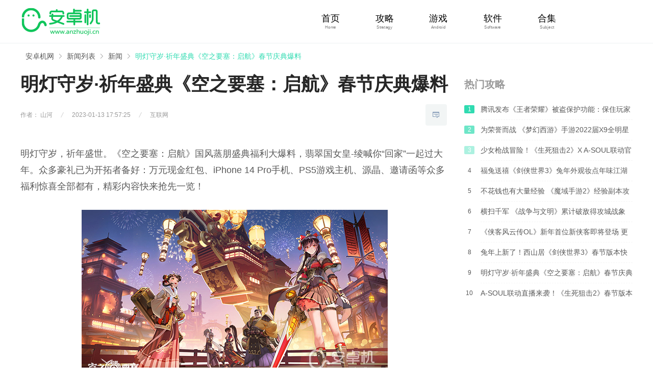

--- FILE ---
content_type: text/html; charset=UTF-8
request_url: https://www.anzhuoji.cn/news/9.html
body_size: 5216
content:
<!DOCTYPE HTML>
<html lang="zh-CN" xml:lang="zh-CN">
<head>
<meta charset="utf-8">
<meta http-equiv="X-UA-Compatible" content="IE=Edge">
<meta name="viewport" content="width=1200" />
<meta http-equiv="Cache-Control" content="no-transform" />
<title>明灯守岁·祈年盛典《空之要塞：启航》春节庆典爆料_安卓机网</title>
<meta name="description" content="明灯守岁，祈年盛世。《空之要塞：启航》国风蒸朋盛典福利大爆料，翡翠国女皇-绫喊你“回家”一起过大年。众多豪礼已为开拓者备好：万元现金红包、iPhone14Pro手机、PS5游戏主机、源晶、邀请函等众多福利惊喜全部都 ..."/>
<meta http-equiv="Cache-Control" content="no-siteapp" />
<link rel="shortcut icon" href="https://static.anzhuoji.cn/www/favicon.ico" />
<meta name="mobile-agent" content="format=html5;url=https://m.anzhuoji.cn/news/9.html" />
<meta http-equiv="Cache-Control" content="no-siteapp" />
<meta name="mobile-agent" content="format=xhtml;url=https://m.anzhuoji.cn/news/9.html" />
<link rel="alternate" media="only screen and (max-width: 768px)" href="https://m.anzhuoji.cn/news/9.html" >
<link rel="stylesheet" type="text/css" href="https://static.anzhuoji.cn/www/v1/common/css/common.css?v=202501091620"/>
<link rel="stylesheet" type="text/css" href="https://static.anzhuoji.cn/www/v1/shouyou/css/global.css?v=202501091620"/>
<link rel="stylesheet" type="text/css" href="https://static.anzhuoji.cn/www/v1/shouyou/css/article.css?v=202501091620"/>
<script type="text/javascript" src="https://static.anzhuoji.cn/lib/js/adapter.js?v=202501091620"></script>
<script type="text/javascript" src="https://static.anzhuoji.cn/lib/js/jquery-1.11.3.min.js?v=202501091620"></script>
</head>
<body ><!-- content -->
<div id="nav" class="sy">
    <div class="navbox">
        <div class="nav_left">
            <a href="https://www.anzhuoji.cn/"></a>
        </div>
        <div class="nav_right">
            <ul>
                <li >
                    <a href="https://www.anzhuoji.cn/">首页</a>
                    <span>Home</span>
                </li>

                <li >
                    <a href="https://www.anzhuoji.cn/gl/">攻略</a>
                    <span>Stratagy</span>
                </li>

                <li >
                    <a href="https://www.anzhuoji.cn/az/">游戏</a>
                    <span>Android</span>
                </li>

                <li >
                    <a href="https://www.anzhuoji.cn/az/list_1847_0_1.html">软件</a>
                    <span>Software</span>
                </li>


                <li >
                    <a href="https://www.anzhuoji.cn/hj/">合集</a>
                    <span>Subject</span>
                </li>
            </ul>
        </div>
    </div>
</div>
<!-- 面包屑导航 -->
<div id="mbx" class="sy">
    <div class="mbxbox">
                <a href="https://www.anzhuoji.cn/" >安卓机网</a>
                <a href="https://www.anzhuoji.cn/news/" >新闻列表</a>
                <a href="https://www.anzhuoji.cn/news/p_254_1.html" >新闻</a>
                <a href="https://www.anzhuoji.cn/news/9.html"  class="mbx_current" >明灯守岁·祈年盛典《空之要塞：启航》春节庆典爆料</a>
            </div>
</div>


<div class="article-detail">
    <div class="Box-left">
        <div class="a-detail-head">
            <h1>明灯守岁·祈年盛典《空之要塞：启航》春节庆典爆料</h1>
            <dl>
                <dt>
                <span>
                作者： 山河 </span>
                    <span>2023-01-13 17:57:25</span>
                    <span><a  href="javascript:void(0)"></a>互联网</span>
                </dt>
                <dd>
                    <a target="_blank"  class="dd-1" id="pinlun"><i></i></a>
                                    </dd>
            </dl>
        </div>
        <div class="a-detail-cont">
        <p>
	明灯守岁，祈年盛世。《空之要塞：启航》国风蒸朋盛典福利大爆料，翡翠国女皇-绫喊你“回家”一起过大年。众多豪礼已为开拓者备好：万元现金红包、iPhone 14 Pro手机、PS5游戏主机、源晶、邀请函等众多福利惊喜全部都有，精彩内容快来抢先一览！
</p>
<p>
	<img src="https://img.anzhuoji.cn/m00/c1/1a/a641f2947f5446cd545e8f23815b9edc.jpg" alt="" />
</p>
<p>
	【国风蒸朋盛典·今日热闹上线】
</p>
<p>
	新春佳节来临，白玉京已然张灯结彩，翡翠国举国上下热闹非凡，准备着他们自己的庆祝仪式。遍眼望去绿瓦红墙商帜飘展，坊市灯火辉煌车马如龙，触目见琳琅珠玉鼓乐喧天，欢声笑语一片。当下翡翠，可谓烈火涅槃凤凰，百业蓬勃复兴，而值此新春，又将开启怎样的全新篇章？新春盛典中又会有哪些意外收获？大家快快踏上新春旅途，一起加入翡翠国这场备受瞩目的国风蒸朋盛典吧！
</p>
<p>
	<img src="https://img.anzhuoji.cn/m00/6d/f8/427c9ccd8e7c155f54a8d328dbff757e.jpg" alt="" />
</p>
<p>
	【灯会爆料·新角色大猜想】
</p>
<p>
	出身机关世家的天才少年与裁决会的冷酷少女，在新春灯会来临之际将碰撞出怎样的故事火花，入局之后孰能破局，谁又将先执一手？月下激战，最终该如何化解危机？一切真相陆续揭晓。1月13日，“明灯守岁，祈年盛世”主题国风蒸朋盛典正式上线，广大开拓者现在进入游戏即可了解活动信息。除此之外，首部角色同人曲《绫·云韶》蓄势待发，一起走进绫的世界，感受她背后的柔软与坚毅。
</p>
<p>
	<img src="https://img.anzhuoji.cn/m00/aa/70/74924d2160691b2ec9fb441d3b7b35fd.jpg" alt="" />
</p>
<p>
	【新春七重奏·赢Iphone 14 Pro手机、PS5游戏主机】
</p>
<p>
	一岁一礼，一寸欢喜。值此新春，吉吉利利，愿开拓者们百事都如意。11场社区福利活动覆盖整个春节假，每天都有惊喜，伴你同贺新春！
</p>
<p>
	参与微博超话每日签到，领源晶、邀请函等珍稀道具奖励。书写新春祝福，赢送精美游戏周边：角色抱枕、亚克力角色立牌、游戏海报。更有欧气拜年锦鲤大抽奖，共计5万元现金大奖、还有IPhone14 Pro手机、PS5游戏主机等你抱回家！此外，财神送礼、新春副本大闯关、伙伴截图分享、元气开工礼包等众多福利活动陆续登场，各类奖品应有尽有，好礼拿到手软。千万不要错过！
</p>
<p>
	<img src="https://img.anzhuoji.cn/m00/c4/fd/514e2e993c3ab3d417ee916ed567c383.jpg" alt="" />
</p>
<p>
	岁岁年年，共欢同乐，嘉庆与时新。《空之要塞：启航》国风蒸朋盛典今日热闹上线，诚邀诸位开拓者前往翡翠国过大年。一起赏花灯、贺新禧。更多精彩活动详情，敬请关注官方后续报道。
</p>
        
        </div>
        <!-- 翻篇 -->
        <ul class="TurnPage">
                        <li class="TurnPage-left">
                <p>
                    <span>上一篇：</span>
                    <a href="https://www.anzhuoji.cn/news/8.html" title="兔年上新了！西山居《剑侠世界3》春节版本快乐降临">兔年上新了！西山居《剑侠世界3》春节版本快乐降临</a>
                </p>
            </li>
                                    <li class="TurnPage-right">
                <p>
                    <span>下一篇：</span>
                    <a href="https://www.anzhuoji.cn/news/10.html" title="A-SOUL联动直播来袭！《生死狙击2》春节版本前瞻">A-SOUL联动直播来袭！《生死狙击2》春节版本前瞻</a>
                </p>
            </li>
                    </ul>

        <div class="a-about">
            <div class="head-more">
                <p class="Bold">相关文章</p>
                <a target="_blank"  href="https://www.anzhuoji.cn/gl/">更多>></a>
            </div>
            <ul class="a-about-list">
                                <li>
                    <a target="_blank"  href="https://www.anzhuoji.cn/news/54.html"><img class="lazy" src="https://static.anzhuoji.cn/images/lazy.gif" data-src="https://img.anzhuoji.cn/m00/e7/9c/7e3d3e8f4d05f16433479263b8d38a6b_c_200_150.png" alt="国产科幻游戏《解限机》公测爆火 新华社再次“点将”西山居" /></a>
                    <p><a target="_blank"  href="https://www.anzhuoji.cn/news/54.html">国产科幻游戏《解限机》公测爆火 新华社再次“点将”西山居</a></p>
                </li>
                                <li>
                    <a target="_blank"  href="https://www.anzhuoji.cn/news/53.html"><img class="lazy" src="https://static.anzhuoji.cn/images/lazy.gif" data-src="https://img.anzhuoji.cn/m00/a6/d9/96f353eae3494e92fbd7ce155b3e798f_c_200_150.png" alt="《解限机》全球公测！国产机甲序章今日启封" /></a>
                    <p><a target="_blank"  href="https://www.anzhuoji.cn/news/53.html">《解限机》全球公测！国产机甲序章今日启封</a></p>
                </li>
                                <li>
                    <a target="_blank"  href="https://www.anzhuoji.cn/news/52.html"><img class="lazy" src="https://static.anzhuoji.cn/images/lazy.gif" data-src="https://img.anzhuoji.cn/m00/0b/f9/10f2beabeae74bfc580ad7ae4b24dbc2_c_200_150.png" alt="“中国玩家全球首通《双影奇境》隐藏关！制作人认证，网友：这是要开环太平洋机甲？”" /></a>
                    <p><a target="_blank"  href="https://www.anzhuoji.cn/news/52.html">“中国玩家全球首通《双影奇境》隐藏关！制作人认证，网友：这是要开环太平洋机甲？”</a></p>
                </li>
                                <li>
                    <a target="_blank"  href="https://www.anzhuoji.cn/news/51.html"><img class="lazy" src="https://static.anzhuoji.cn/images/lazy.gif" data-src="https://img.anzhuoji.cn/m00/ee/74/2c0e30f34779f1451ea9ea02092e6f92_c_200_150.jpg" alt="成为世界的脉搏！《七日世界》今日开启PC端全球公测！" /></a>
                    <p><a target="_blank"  href="https://www.anzhuoji.cn/news/51.html">成为世界的脉搏！《七日世界》今日开启PC端全球公测！</a></p>
                </li>
                                <li>
                    <a target="_blank"  href="https://www.anzhuoji.cn/news/50.html"><img class="lazy" src="https://static.anzhuoji.cn/images/lazy.gif" data-src="https://img.anzhuoji.cn/m00/55/c5/a79ba85b2050c3553fadc0f7988c180e_c_200_150.png" alt="《长安幻想》将进酒新门派资料片更新，李玉刚合作MV正式上线！" /></a>
                    <p><a target="_blank"  href="https://www.anzhuoji.cn/news/50.html">《长安幻想》将进酒新门派资料片更新，李玉刚合作MV正式上线！</a></p>
                </li>
                                <li>
                    <a target="_blank"  href="https://www.anzhuoji.cn/news/49.html"><img class="lazy" src="https://static.anzhuoji.cn/images/lazy.gif" data-src="https://img.anzhuoji.cn/m00/45/0c/f9a5d6df78b20e4bb45d3a57c183aa94_c_200_150.jpg" alt="非遗土楼现身《长安幻想》，「将进酒」新门派资料片邀您一探究竟" /></a>
                    <p><a target="_blank"  href="https://www.anzhuoji.cn/news/49.html">非遗土楼现身《长安幻想》，「将进酒」新门派资料片邀您一探究竟</a></p>
                </li>
                                <li>
                    <a target="_blank"  href="https://www.anzhuoji.cn/news/48.html"><img class="lazy" src="https://static.anzhuoji.cn/images/lazy.gif" data-src="https://img.anzhuoji.cn/m00/7d/ff/bd6789df784697fa988ef09ded05e3b7_c_200_150.jpg" alt="《长安幻想》新门派高老庄重磅登场，多款活动奖励丰厚等你来拿！" /></a>
                    <p><a target="_blank"  href="https://www.anzhuoji.cn/news/48.html">《长安幻想》新门派高老庄重磅登场，多款活动奖励丰厚等你来拿！</a></p>
                </li>
                                <li>
                    <a target="_blank"  href="https://www.anzhuoji.cn/news/47.html"><img class="lazy" src="https://static.anzhuoji.cn/images/lazy.gif" data-src="https://img.anzhuoji.cn/m00/cc/28/9b1d55299b6bd2cf5dac6f913841efb4_c_200_150.jpg" alt="以歌会群侠！《剑侠世界3》剑侠歌行万人盛典开启" /></a>
                    <p><a target="_blank"  href="https://www.anzhuoji.cn/news/47.html">以歌会群侠！《剑侠世界3》剑侠歌行万人盛典开启</a></p>
                </li>
                            </ul>
        </div>

        <!-- 游戏点评 -->
    </div>

    <!-- 右侧推荐 -->
    <div class="Box-right">
        
        <!--热门资讯-->
        <div class="R1">
            <div class="head2">
                <p>热门攻略</p>
            </div>
            <ul class="a-noimg1">
                                <li class="rank1">
                    <i>1</i>
                    <p><a target="_blank"   href="https://www.anzhuoji.cn/news/1.html">腾讯发布《王者荣耀》被盗保护功能：保住玩家资产</a></p>
                </li>
                                <li class="rank2">
                    <i>2</i>
                    <p><a target="_blank"   href="https://www.anzhuoji.cn/news/2.html">为荣誉而战 《梦幻西游》手游2022届X9全明星赛周六开赛！</a></p>
                </li>
                                <li class="rank3">
                    <i>3</i>
                    <p><a target="_blank"   href="https://www.anzhuoji.cn/news/3.html">少女枪战冒险！《生死狙击2》X A-SOUL联动官宣！</a></p>
                </li>
                                <li class=" rank ">
                    <i>4</i>
                    <p><a target="_blank"   href="https://www.anzhuoji.cn/news/4.html">福兔送禧《剑侠世界3》兔年外观妆点年味江湖</a></p>
                </li>
                                <li class=" rank ">
                    <i>5</i>
                    <p><a target="_blank"   href="https://www.anzhuoji.cn/news/5.html">不花钱也有大量经验 《魔域手游2》经验副本攻略</a></p>
                </li>
                                <li class=" rank ">
                    <i>6</i>
                    <p><a target="_blank"   href="https://www.anzhuoji.cn/news/6.html">横扫千军 《战争与文明》累计破敌得攻城战象</a></p>
                </li>
                                <li class=" rank ">
                    <i>7</i>
                    <p><a target="_blank"   href="https://www.anzhuoji.cn/news/7.html">《侠客风云传OL》新年首位新侠客即将登场 更多惊喜等你来解锁！</a></p>
                </li>
                                <li class=" rank ">
                    <i>8</i>
                    <p><a target="_blank"   href="https://www.anzhuoji.cn/news/8.html">兔年上新了！西山居《剑侠世界3》春节版本快乐降临</a></p>
                </li>
                                <li class=" rank ">
                    <i>9</i>
                    <p><a target="_blank"   href="https://www.anzhuoji.cn/news/9.html">明灯守岁·祈年盛典《空之要塞：启航》春节庆典爆料</a></p>
                </li>
                                <li class=" rank ">
                    <i>10</i>
                    <p><a target="_blank"   href="https://www.anzhuoji.cn/news/10.html">A-SOUL联动直播来袭！《生死狙击2》春节版本前瞻</a></p>
                </li>
                            </ul>
        </div>
        <!--游戏视频-->
            </div>
</div>
<!-- foot -->
<div id="foot">
    <div class="footbox1">
        <div class="footbox1_cont">
            <ul>
                <li class="foot_game">
                    <p>单机频道</p>
                    <a target="_blank"  href="https://www.anzhuoji.cn/az/list_1844_1852_1.html">角色扮演</a>
                    <a target="_blank"  href="https://www.anzhuoji.cn/az/list_1844_1852_1.html">益智休闲</a>
                    <a target="_blank"  href="https://www.anzhuoji.cn/az/list_1844_1852_1.html">射击格斗</a>
                    <a target="_blank"  href="https://www.anzhuoji.cn/az/list_1844_1852_1.html">体育竞技</a>
                </li>
                <li class="foot_danji">
                    <p>软件频道</p>
                    <a target="_blank"  href="https://www.anzhuoji.cn/az/list_1847_1874_1.html">媒体播放</a>
                    <a target="_blank"  href="https://www.anzhuoji.cn/az/list_1847_1876_1.html">生活工具</a>
                    <a target="_blank"  href="https://www.anzhuoji.cn/az/list_1847_1877_1.html">旅游住宿</a>
                    <a target="_blank"  href="https://www.anzhuoji.cn/az/list_1847_1878_1.html">拼车出行</a>
                </li>
                <li class="foot_shouyou">
                    <p>手游大全</p>
                    <a target="_blank"  href="https://www.anzhuoji.cn/az/">安卓游戏</a>
                    <a target="_blank"  href="https://www.anzhuoji.cn/gl/">手游攻略</a>
                    <a target="_blank"  href="https://www.anzhuoji.cn/hj/">手游合集</a>
                </li>
                <li class="foot_us">
                    <p>关于我们</p>
                    <a href="javascript:void(0);">联系合作</a>
                    <a href="javascript:void(0);">版权保护</a>
                    <a href="javascript:void(0);">家长监管</a>
                    <a href="javascript:void(0);">软件发布</a>
                </li>
            </ul>
            <dl>
                <dt><img src="https://static.anzhuoji.cn/www/v1/common/images/ewm.jpg" alt="二维码" /></dt>
                <dd><span>微信</span>扫描二维码</dd>
            </dl>
        </div>
    </div>
    <div class="footbox2">
        <div class="footbox2_cont">
            <p>版权所有Copyright © 2009-2026 anzhuoji.cn copyright  <a href="https://beian.miit.gov.cn/" target="_blank">苏ICP备17066851号</a>   QQ联系：1548127136    邮件联系：1548127136#qq.com</p>
            <div class="foot_safe">
                <a href="javascript:void(0)" class="foot_safe_shiming"></a>
                <a target="_blank"  href="http://www.cyberpolice.cn/wfjb/" class="foot_safe_110"></a>
                <a target="_blank"  href="http://net.china.com.cn/" class="foot_safe_jubao"></a>
                <a href="javascript:void(0)" class="foot_safe_wen"></a>
            </div>
        </div>
    </div>
</div>

<script type="text/javascript" src="https://static.anzhuoji.cn/www/v1/common/js/lazyload.min.js?v=202501091620"></script>
<script src="https://static.anzhuoji.cn/lib/js/baidu-s.js?v=202501091620" type="text/javascript" charset="utf-8"></script>
<script type="text/javascript" src="https://static.anzhuoji.cn/www/v1/common/js/common.js?v=202501091620"></script>
<script src="https://www.anzhuoji.cn/api/stat/hits?type=news&id=9"></script>
</body>
</html>


--- FILE ---
content_type: text/css
request_url: https://static.anzhuoji.cn/www/v1/common/css/common.css?v=202501091620
body_size: 2921
content:
/* 初始化 */
blockquote,body,dd,div,dl,dt,fieldset,form,h1,h2,h3,h4,h5,h6,input,li,ol,p,pre,td,textarea,th,ul{padding:0;margin:0}
a{text-decoration:none;color:#262626;}
a:visited{text-decoration:none}
a:hover{text-decoration:none}
table{border-collapse:collapse;border-spacing:0}
fieldset,img,input{border:0}
address,caption,cite,code,dfn,em,th,var{font-weight:400;font-style:normal}
ol,ul{list-style:none}
caption,th{text-align:left}
input:focus{outline:0}
.clear:after{content:".";display:block;height:0;clear:both}
body{background:#fff;color:#595959;font:12px/1.5 Helvetica,Arial,"Microsoft YaHei","PingFang SC","Hiragino Sans GB","Heiti SC","WenQuanYi Micro Hei",sans-serif,sans-serif}
html{overflow-y:scroll;min-height:101%}
html{overflow-y:-moz-scrollbars-vertical}

/*顶部top样式*/
.k8_top a:active{color:#e2e2e2;text-decoration:none}
.k8_top a:hover{text-decoration:none}

/*头部*/
.k8_top{height:41px;line-height:41px;color:#7f7f7f;background-color:#2c2c2c;font-family:"宋体",STHeiti;font-size:12px;min-width:1200px;position:relative;z-index:9999}
.k8_top .top_area{width:1200px;margin-left:auto;margin-right:auto;padding:0}

/*lead*/
.lead{line-height:41px;float:left}
.lead li{float:left;height:41px;overflow:hidden}
.lead li a{border-left:1px solid #4d4d4d;border-right:1px solid #4d4d4d;padding:0 15px 0 33px;height:41px;color:#B1B1B1;display:block;background-image:url(../images/k8_top_icon.png);background-repeat:no-repeat}
.lead li a:hover{background-color:#3a3a3a}
.lead li span{color:#B1B1B1;padding:0 15px}
.lead .lead1{background-position:14px -292px}

/*welcome*/
#top .welcome{float:right;position:relative}
.k8_top .welcome a{text-decoration:none}

/*home*/
.k8_top .home{border-left:1px solid #4d4d4d;position:relative;float:left}
#home2,.k8_top .home1{border-right:1px solid #4d4d4d;width:40px;height:41px;float:left;background-image:url(../images/k8_top_icon.png);background-repeat:no-repeat}
.k8_top .home1{background-position:12px -37px}
.k8_top .home1:hover{background-color:#ebebeb;background-position:12px -109px;border-right-color:#ebebeb}
#home2{background-position:12px -76px}
#home2Cont dl.dl_r{border-right:0}

/*home2Cont*/
#home2Cont{position:absolute;right: 0;top:41px; color:#565656; background:#fff; padding:15px 20px; border:3px solid #DFDFDF;-moz-box-shadow: 0px 1px 2px #e0e0e0;-webkit-box-shadow: 0px 1px 2px #e0e0e0;box-shadow: 0px 1px 2px #e0e0e0; z-index:9999;display: none;width:474px; overflow:hidden; zoom:1;}
#home2Cont a:link,#home2Cont a:visited{ color:#565656;}
#home2Cont a:hover,#home2Cont a:active{ color:#c90000; text-decoration:underline;}
#home2Cont dl{ float:left; width:94px; height:150px;border-right:1px solid #efefef;overflow:hidden;}
#home2Cont dl.pl_0{padding-left: 0;}
#home2Cont dt{ height:22px; line-height:14px; font-weight:bold; border-bottom:1px solid #efefef; padding:0 0 0 10px;}
#home2Cont dd{ height:33px; line-height:33px; padding:0 0 0 10px;}
#home2Cont .icon_tra{ width:490px; height:7px; overflow:hidden; position:absolute; top:-7px; left:0;}
#home2Cont .icon_tra ins{ display:block; width:11px; height:7px; overflow:hidden; background-position:-132px 0; margin-left:25px;}
/* nav导航样式 */
#nav{width:100%;background:#fff;border-bottom:1px solid #edf1f2}
#nav .navbox{width:1200px;margin:0 auto;padding:14px 0;overflow:hidden}
#nav .navbox .nav_left{float:left;width:212px;height:56px;overflow:hidden}
#nav .navbox .nav_left a{display:block;height:100%}

/* 手游当前页logo */
#nav.sy .navbox .nav_left a{ background: url(../images/logo-sy-small.png) no-repeat;}
/* 网游当前页logo */
#nav.ol .navbox .nav_left a{ background: url(../images/logo-ol-small.png) no-repeat;}
/* 页游当前页logo */
#nav.yy .navbox .nav_left a{ background: url(../images/logo-yy-small.png) no-repeat;}
/* 单机当前页logo */
#nav.pc .navbox .nav_left a{ background: url(../images/logo-pc-small.png) no-repeat;}
#nav .navbox .nav_right{float:right;max-width:988px;margin-right: 150px;}
#nav .navbox .nav_right ul{height:56px;overflow:hidden}
#nav .navbox .nav_right ul li{float:left;margin-top:9px;text-align:center;margin-left:68px}
#nav .navbox .nav_right ul li:first-child{margin-left:0}
#nav .navbox .nav_right ul li a{display:inline-block;font-family:'Microsoft YaHei';font-size:18px;color:#000;line-height:26px}
#nav .navbox .nav_right ul li:hover{cursor:pointer}
#nav .navbox .nav_right ul li:hover a{text-decoration:none;color:#30dbb1}
#nav .navbox .nav_right ul li span{display:block;clear:both;font-size:10px;-webkit-transform:scale(.8);-o-transform:scale(1);color:#222;line-height:10px;opacity:.6;filter:alpha(opacity=40)}

/* 手游当前页样式 */
#nav.sy .navbox .current a{color:#30dbb1!important;font-weight:700}
#nav.sy .navbox .current span{color:#30dbb1!important}

/* 网游当前页样式 */
#nav.ol .navbox .current a{color:#ff732e!important;font-weight:700}
#nav.ol .navbox .current span{color:#ff732e!important}

/* 面包屑导航 */
#mbx{clear:both;width:100%;height:50px}
#mbx .mbxbox{width:1200px;margin:0 auto;overflow:hidden}
#mbx .mbxbox a{display:block;float:left;font-size:14px;color:#565656;line-height:18px;padding:0 15px 0 10px;margin:16px 0;background:url(../images/next.png) no-repeat right center}
#mbx .mbxbox a:hover{color:#000}
#mbx .mbxbox a.mbx_current{padding-right:0;background-image:none}
#mbx.sy .mbxbox a.mbx_current{color:#30dbb1}
#mbx.ol .mbxbox a.mbx_current{color:#ff732e}

/*分页样式*/
#sypage{clear:both;text-align:center;overflow:hidden}
#sypage>div{display:inline-block;padding:20px 0;overflow:hidden}
#sypage>div p{float:left;font-size:12px;color:#595959;line-height:22px;margin:0 4px}
#sypage>div a{display:block;float:left;font-size:12px;color:#595959;line-height:22px;padding:0 12px;margin:0 4px}
#sypage>div a.current{border-radius:2px;color:#fff}
#sypage.sypage>div a.current{background:#30dbb1}
#sypage.olpage>div a.current{background:#ff732e}

/* 畅言 */
#SOHUCS{margin:30px 0 20px 0!important}

/*404*/
.body{background:#f7f9f3}
#content{width:100%}
#content .wrapper{width:1200px;margin:0 auto;overflow:hidden}
#content .wrapper .fourbg{min-height:500px;background:url(../images/404.jpg) 500px 80px no-repeat;overflow:hidden}
#content .wrapper .fourbg>p{margin-top:120px;margin-left:20px;line-height:60px;font-size:28px}
#content .wrapper .fourbg ul{margin-top:20px}
#content .wrapper .fourbg ul li{font-size:16px;line-height:30px;color:#262626;margin-left:20px}
#content .wrapper .fourbg ul li a{font-size:16px;color:#7aaf23}
#content .wrapper .fourbg>span{display:block;margin-top:190px;text-align:center;color:#a6a6a6;font:20px/30px Georgia;border-bottom:2px solid #e9e9e9;padding-bottom:30px}
#content .wrapper .omenu{padding-top:50px;overflow:hidden}
#content .wrapper .omenu li{float:left;height:62px;width:150px;padding-left:120px}
#content .wrapper .omenu li a{display:block;color:#565656;line-height:62px;font-size:18px;padding-left:75px;background-image:url(../images/404_icon.png);background-repeat:no-repeat}
#content .wrapper .omenu li a:hover{color:#7aaf23;text-decoration:none}
#content .wrapper .omenu li a.om1{background-position:0 0}
#content .wrapper .omenu li a.om1:hover{background-position:0 -376px}
#content .wrapper .omenu li a.om2{background-position:0 -470px}
#content .wrapper .omenu li a.om2:hover{background-position:0 -470px}
#content .wrapper .omenu li a.om3{background-position:0 -188px}
#content .wrapper .omenu li a.om3:hover{background-position:0 -564px}
#content .wrapper .omenu li a.om4{background-position:0 -282px}
#content .wrapper .omenu li a.om4:hover{background-position:0 -658px}

/*foot-底部样式*/
#foot{clear:both;width:100%;overflow:hidden}
#foot .footbox1{border-top:1px solid #f8fafa;background:#fafcfc;overflow:hidden}
#foot .footbox1 .footbox1_cont{width:1200px;margin:50px auto 30px auto;background:url(../images/logo-sy.png) no-repeat left center;background-size:312px auto;overflow:hidden}
#foot .footbox1 .footbox1_cont dl{width:130px;float:right;margin-right:50px}
#foot .footbox1 .footbox1_cont dl dt{width:110px;height:110px;padding:0 10px}
#foot .footbox1 .footbox1_cont dl dt img{display:block;width:100%}
#foot .footbox1 .footbox1_cont dl dd{width:130px;font-size:12px;color:#595959;line-height:16px;margin-top:12px;text-align:center}
#foot .footbox1 .footbox1_cont dl dd span{color:#30dbb1;font-weight:700}
#foot .footbox1 .footbox1_cont ul{float:right;overflow:hidden}
#foot .footbox1 .footbox1_cont ul li{float:left;width:156px;overflow:hidden}
#foot .footbox1 .footbox1_cont ul li p{font-size:16px;line-height:28px;padding-left:32px;margin-bottom:10px;color:#999;background:url(../images/foot_icon.png) no-repeat}
#foot .footbox1 .footbox1_cont ul li.foot_game p{background-position:left 0}
#foot .footbox1 .footbox1_cont ul li.foot_danji p{background-position:left -28px}
#foot .footbox1 .footbox1_cont ul li.foot_shouyou p{background-position:left -56px}
#foot .footbox1 .footbox1_cont ul li.foot_us p{background-position:left -84px}
#foot .footbox1 .footbox1_cont ul li a{clear:both;display:block;float:left;font-size:12px;line-height:26px;margin-left:34px;color:#595959}
#foot .footbox1 .footbox1_cont ul li a:hover{color:#000;text-decoration:underline}
#foot .footbox2{background:#fafcfc}
#foot .footbox2 .footbox2_cont{width:1200px;margin:0 auto;padding-bottom:30px;overflow:hidden}
#foot .footbox2 p{font-size:12px;color:#999;line-height:50px;text-align:center}
#foot .footbox2 .foot_safe{margin-left:370px;overflow:hidden}
#foot .footbox2 .foot_safe a{display:block;float:left;width:100px;height:40px;margin-right:40px;background:url(../images/foot_safe.png) no-repeat}
#foot .footbox2 .foot_safe a.foot_safe_shiming{background-position:0 top}
#foot .footbox2 .foot_safe a.foot_safe_110{background-position:-110px top}
#foot .footbox2 .foot_safe a.foot_safe_jubao{background-position:-220px top}
#foot .footbox2 .foot_safe a.foot_safe_wen{background-position:-330px top}

/* 友情链接 */
.k8-link{width:1200px;margin:20px auto 30px auto}
.k8-link>ul{margin-left:-30px;overflow:hidden}
.k8-link>ul li{float:left;margin:4px 0 4px 30px}
.k8-link>ul li a{display:block;float:left;font-size:14px;color:#737373}
.k8-link>ul li a:hover{color:#30dbb1}

/*翻篇-上一篇、下一篇*/
.TurnPage{width:100%;padding-top:20px;height:40px;overflow:hidden}
.TurnPage li{display:block;width:45%;padding:0 2%;background:#f8f8f8;text-align:center;border-radius:4px;overflow:hidden}
.TurnPage li.TurnPage-left{float:left}
.TurnPage li.TurnPage-right{float:right}
.TurnPage li p{display:inline-block;*display:inline;*zoom:1;overflow:hidden}
.TurnPage li p a,.TurnPage li p span{float:left;display:block;font-size:14px;line-height:40px;height:40px;color:#595959;overflow:hidden}
.TurnPage li p a{max-width:322px;}
.TurnPage li:hover p a{color:#30dbb1}
/*图片统计*/
.statis {display: none;}


--- FILE ---
content_type: text/css
request_url: https://static.anzhuoji.cn/www/v1/shouyou/css/global.css?v=202501091620
body_size: 2144
content:
/* 频道共用title+更多 */
.head-more{
	overflow: hidden;
}
.head-more p{
	float: left;
	line-height: 60px;
	font-family: 'Microsoft YaHei';
	font-size: 20px;
	color: #262626;
}
.head-more p.Bold{
	font-weight: bold;
}
.head-more a{
	display: block;
	float: right;
	color: #aaa;
	line-height: 18px;
	margin: 26px 0 16px 0;
}
.head-more a:hover{
	text-decoration: none;
	color: #869cb8;
}
.head-more ol{
	float: left;
	margin: 25px 0 0 10px;
	overflow: hidden;
}
.head-more ol li{
	float: left;
	margin-left: 12px;
	font-family: 'Microsoft YaHei';
	font-size: 14px;
	line-height: 16px;
	color: #999;
	padding-bottom: 5px;
	cursor: pointer;
}
.head-more ol li.cur_head{
	font-family: 'Microsoft YaHei';
	font-weight: bold;
	color: #30dbb1;
	background: url(../images/icon.png) no-repeat -184px 0;
}
.ios ol li.cur_head{
	font-weight: bold;
	color: #11c3fe !important;
	background: url(../images/icon.png) no-repeat -214px 0;
}
.android ol li.cur_head{
	font-weight: bold;
	color: #58e222 !important;
	background: url(../images/icon.png) no-repeat -244px 0;
}
/* 右侧边栏共用title */
.head2{
	overflow: hidden;
}
.head2 p{
	float: left;
	line-height: 60px;
	font-family: 'Microsoft YaHei';
	font-size: 20px;
	color: #999;
	font-weight: bold;
}
.head2 a{
	display: block;
	float: right;
	color: #aaa;
	line-height: 18px;
	margin: 26px 0 16px 0;
}
.head2 a.exchange{
	padding-left: 17px;
	background: url(../images/icon.png) no-repeat -274px -18px;
}
.head2 a:hover{
	text-decoration: none;
	color: #869cb8;
}
.R1,.R2,.R3,.R4,.R5,.R6{
	margin-bottom: 10px;
}
/* 无图文章1 */
.a-noimg1{
	overflow: hidden;
}
.a-noimg1 li{
	overflow: hidden;
}
.a-noimg1 li>i{
	float: left;
	width: 20px;
	line-height: 16px;
	margin: 11px 12px 0 0;
	text-align: center;
	border-radius: 2px;
	text-decoration: none;
	font-style: normal;
}
.a-noimg1 li.rank1>i{
	background: #30dbb1;
	color: #fff;
}
.a-noimg1 li.rank2>i{
	background: rgba(48,219,177,.7);
	filter:progid:DXImageTransform.Microsoft.gradient(startColorstr=#B258e222,endColorstr=#B258e222);
	color: #fff;
}
.a-noimg1 li.rank3>i{
	background: rgba(48,219,177,.4);
	filter:progid:DXImageTransform.Microsoft.gradient(startColorstr=#6658e222,endColorstr=#6658e222);
	color: #fff;
}
.a-noimg1 li>p{
	border-bottom: 1px dashed #f5f5f5;
	overflow: hidden;
}
.a-noimg1 li:last-child>p{
	border-bottom: none;
}
.a-noimg1 li p a{
	display: block;
	float: left;
	font-size: 14px;
	color: #595959;
	line-height: 39px;
	height: 39px;
	overflow: hidden;
}
.a-noimg1 li p a:hover{
	color: #000; 
}
.a-noimg1 li p a:active{
	font-weight: bold;
}

/* 有图文章 */
.a-hasimg{
	padding-bottom: 8px;
	overflow: hidden;
}
.a-hasimg li{
	float: left;
	width: 50%;
	transition: background .3s linear
}
.a-hasimg li:hover{
	background: #fafafc;
}
.a-hasimg li>a{
	display: block;
	width: 152px;
	height: 114px;
	margin: 6px auto;
	overflow: hidden;
}
.a-hasimg li>a img{
	display: block;
	width: 100%;
	height: 100%;
}
.a-hasimg li>p{
	padding: 0 6px 6px 6px;
	overflow: hidden;
}
.a-hasimg li>p a{
	display: block;
	float: left;
	font-size: 13px;
	line-height: 18px;
	height: 18px;
	color: #595959;
	overflow: hidden;
}
.a-hasimg li>p a:hover{
	color: #000;
}
.a-hasimg li>p a:active{
	font-weight: bold;
}
/* 无图文章2 */
.a-noimg2{
	padding-bottom: 8px;
}
.a-noimg2 li{
	overflow: hidden;
}
.a-noimg2 li p{
	padding: 0 18px 0 12px;
	margin: 7px 0; 
	background: url(../images/icon.png) no-repeat  -274px 0;
	overflow: hidden;
}
.a-noimg2 li p a{
	display: block;
	float: left;
	font-size: 13px;
	line-height: 16px;
	height: 16px;
	color: #595959;
	overflow: hidden;
}
.a-noimg2 li em{
	float: right;
	margin-right: 6px;
	line-height: 30px;
	height: 30px;
	color: #999;
}
.a-noimg2 li p a:hover{
	color: #000;
}
.a-noimg2 li p a:active{
	font-weight: bold;
}
.a-noimg2 li:hover em{
	color: #869cb8;
}

/* 专区 */
.g_zq{
	padding-bottom: 12px;
}
.g_zq li{
	margin-bottom: 2px;
	overflow: hidden;
}
.g_zq li .zq_img{
	position: relative;
	float: left;
	width: 220px;
	height: 110px;
	overflow: hidden;
}
.g_zq li .zq_img>a{
	display: block;
	width: 1000px;
	height: 1000px;
    position: absolute;
    left: 50%;
    top: 50%;
    margin: -500px 0 0 -500px;
    text-align: center;
}
.g_zq li .zq_img>a img{
	width: 220px;
	height: 110px;
	vertical-align: middle;    
    -webkit-transition: -webkit-transform .2s;
    transition: transform .2s;
}
.g_zq li .zq_img>span{
	display: block;
	height: 110px;
	width: 5px;
	position: absolute;
	right: 0;
	top: 0;
	background: url(../images/icon.png) no-repeat -22px -139px;
}
.g_zq li .zq_text{
	float: left;
	width: 102px;
	padding: 20px 4px;
	text-align: center;
	background: #fafcfc;
	overflow: hidden;
}
.g_zq li .zq_text p{
	clear: both;
	font-size: 16px;
	color: #595959;
	line-height: 18px;
	height: 18px;
	margin: 13px 0;
	overflow: hidden;
}
.g_zq li .zq_text:hover p{
	color: #000;
}
.g_zq li .zq_text em{
	display: block;
	color: #869cb8;
	line-height: 17px;
	padding-top: 8px;
	border-top: 1px dashed #eee;
}
.g_zq li:hover .zq_img>a img{
	 -webkit-transform: scale(1.05);
    -ms-transform: scale(1.05);
    transform: scale(1.05);
    zoom: 1.05;
}
.g_zq li:hover .zq_img>span{
	background-position: -27px -139px;
}
.g_zq li:hover .zq_text{
	background: #ebfaf8;
}
.middle{
    display: inline-block;
    width: 0; height: 100%;
    vertical-align: middle;
}
/* R5游戏下载 */
.toDown{
	padding-bottom: 10px;
}
.toDown li{
	margin-bottom: 12px;
	overflow: hidden;
}
.toDown li .down_img{
	display: block;
	float: left;
	position: relative;
	width: 64px;
	height: 64px;
	border-radius: 15px;
	margin-right: 12px;
	overflow: hidden;
}
.toDown li .down_img img{
	display: block;
	width: 100%;
	border-radius: 14px;
}
.toDown li .down_img span{
    position: absolute;
    top: 0;
    display: block;
    width: 64px;
	height: 64px;
	border-radius: 14px;
    background: #fff;
    opacity: 0;
    filter: progid:DXImageTransform.Microsoft.Alpha(opacity=0);
    transition: opacity .2s linear
}
.toDown li .down_img:hover span{
	opacity: .3;
    filter: progid:DXImageTransform.Microsoft.Alpha(opacity=30);
}
.toDown li .down_text{
	overflow: hidden;
}
.toDown li .down_text a{
    display: block;
    float: left;
    font-size: 16px;
    color: #262626;
    line-height: 20px;
    height: 20px;
    margin: 10px 0;
    max-width: 165px;
    overflow: hidden;
}
.toDown li .down_text a:hover{
	color: #000;
}
.toDown li .down_text a:active{
	font-weight: bold;
}
.toDown li .down_text p{
	clear: both;
    margin-bottom: 8px;
    overflow: hidden;
}
.toDown li .down_text p em{
	float: left;
    color: #869cb8;
    line-height: 16px;
    padding-left: 19px;
    background: url(../images/icon.png) no-repeat -274px -38px;;
}
.toDown li .down_text p em:first-child{
	padding-left: 0;
    background-image: none;
}
.toDown li .down_btn{
	display: block;
	float: right;
	margin: 14px 0 14px 10px;
    width: 79px;
    height: 36px;
    background: url(../images/icon.png) #fafcfc no-repeat -86px -100px;;
}
.toDown li:hover .down_btn{
	background-color: #30dbb1;
	background-position: -86px -64px;;
}
.toDown li .down_btn:active{
	background-color: #22b28e;
}

/* R6游戏礼包 */
.Page{
	padding-bottom: 10px;
}
.Page li{
	margin-bottom: 12px;
	overflow: hidden;
}
.Page li .Page_img{
	display: block;
	float: left;
	position: relative;
	width: 64px;
	height: 64px;
	border-radius: 15px;
	margin-right: 12px;
	overflow: hidden;
}
.Page li .Page_img img{
	display: block;
	width: 100%;
	border-radius: 14px;
}
.Page li .Page_img span{
    position: absolute;
    top: 0;
    display: block;
    width: 64px;
	height: 64px;
	border-radius: 14px;
    background: #fff;
    opacity: 0;
    filter: progid:DXImageTransform.Microsoft.Alpha(opacity=0);
    transition: opacity .2s linear
}
.Page li .Page_img:hover span{
	opacity: .3;
    filter: progid:DXImageTransform.Microsoft.Alpha(opacity=30);
}
.Page li .Page_text{
	overflow: hidden;
}
.Page li .Page_text a{
    display: block;
    float: left;
    font-size: 16px;
    color: #262626;
    line-height: 20px;
    height: 20px;
    margin: 10px 0;
    max-width: 165px;
    overflow: hidden;
}
.Page li .Page_text a:hover{
	color: #000;
}
.Page li .Page_text a:active{
	font-weight: bold;
}
.Page li .Page_text p{
	clear: both;
    margin-bottom: 8px;
    overflow: hidden;
}
.Page li .Page_text p em{
	float: left;
    color: #869cb8;
    line-height: 16px;
}
.Page li .Page_btn{
	display: block;
	float: right;
	color: #595959;
	margin: 14px 0 14px 10px;
    width: 79px;
    line-height: 36px;
    text-align: center;
    background: #fafcfc;
}
.Page li:hover .Page_btn{
	background-color: #30dbb1;
	color: #fff;
}
.Page li .Page_btn:active{
	background-color: #22b28e;
}
/* 热门礼包 */
.p-noimg{
	overflow: hidden;
}
.p-noimg li{
	overflow: hidden;
}
.p-noimg li>i{
	float: left;
	width: 20px;
	line-height: 16px;
	margin: 11px 12px 0 0;
	text-align: center;
	border-radius: 2px;
	text-decoration: none;
	font-style: normal;
}
.p-noimg li.rank1>i{
	background: #30dbb1;
	color: #fff;
}
.p-noimg li.rank2>i{
	background: rgba(48,219,177,.7);
	filter:progid:DXImageTransform.Microsoft.gradient(startColorstr=#B258e222,endColorstr=#B258e222);
	color: #fff;
}
.p-noimg li.rank3>i{
	background: rgba(48,219,177,.4);
	filter:progid:DXImageTransform.Microsoft.gradient(startColorstr=#6658e222,endColorstr=#6658e222);
	color: #fff;
}
.p-noimg li>p{
	float: left;
	width: 230px;
	border-bottom: 1px dashed #f5f5f5;
	overflow: hidden;
}
.p-noimg li:last-child>p{
	border-bottom: none;
}
.p-noimg li p a{
	display: block;
	float: left;
	font-size: 14px;
	color: #595959;
	line-height: 39px;
	height: 39px;
	overflow: hidden;
}
.p-noimg li p a:hover{
	color: #000; 
}
.p-noimg li p a:active{
	font-weight: bold;
}
.p-noimg li>div{
	float: right;
}
.p-noimg li>div>em{
	display: block;
    color: #b2b2b2;
    text-decoration: none;
    font-style: normal;
    line-height: 32px;
    padding: 3px 0 4px 0;
}
.p-noimg li>div>a{
	display: none;
	width: 60px;
	line-height: 31px;
	margin: 4px 0;
	text-align: center;
	font-size: 12px;
	color: #fff;
	background: #30dbb1;
}
.p-noimg li:hover>div>em{
	display: none;
}
.p-noimg li:hover>div>a{
	display: block;
}
/*r7*/
.colors-tag{
	margin-left: -10px;
	overflow: hidden;
}
.colors-tag li{
	float: left;
	margin: 0 0 10px 10px;
}
.colors-tag li a{
	display: block;
	color: #fff;
	line-height: 24px;
	padding: 0 9px;
	background: #f5f5f5;
}
.colors-tag li a:hover{
	opacity: .8;
	filter: alpha(opacity=80);
}

--- FILE ---
content_type: text/css
request_url: https://static.anzhuoji.cn/www/v1/shouyou/css/article.css?v=202501091620
body_size: 916
content:
.article-detail {
    width: 1200px;
    margin: 0 auto;
    overflow: hidden;
}

.article-detail .Box-left {
    width: 840px;
    float: left;
    margin-right: 30px;
    overflow: hidden;
}

.article-detail .Box-right {
    width: 330px;
    overflow: hidden;
}

.article-detail .Box-left .a-detail-head {
    overflow: hidden;
}

.article-detail .Box-left .a-detail-head h1 {
    font-size: 36px;
    color: #262626;
    line-height: 42px;
    max-height: 84px;
    margin: 9px 0;
    overflow: hidden;
    font-weight: bold;
}

.article-detail .Box-left .a-detail-head dl {
    overflow: hidden;
}

.article-detail .Box-left .a-detail-head dl dt {
    float: left;
    margin: 21px 0;
    overflow: hidden;
}

.article-detail .Box-left .a-detail-head dl dt span {
    display: block;
    float: left;
    font-size: 12px;
    color: #999;
    line-height: 18px;
    padding-left: 38px;
    background: url(../images/icon.png) no-repeat -274px -56px;
}

.article-detail .Box-left .a-detail-head dl dt span:first-child {
    padding-left: 0;
    background-image: none;
}

.article-detail .Box-left .a-detail-head dl dt span a {
    display: block;
    color: #869cb8;
    line-height: 18px;
}

.article-detail .Box-left .a-detail-head dl dd {
    float: right;
    margin: 9px 0;
    overflow: hidden;
}

.article-detail .Box-left .a-detail-head dl dd a.dd-1 {
    display: block;
    float: left;
    margin-right: 4px;
    width: 42px;
    height: 42px;
    border-radius: 4px;
    background: #f2f5f5;
    cursor: pointer;
}

.article-detail .Box-left .a-detail-head dl dd a.dd-1 i {
    display: block;
    width: 16px;
    height: 15px;
    margin: 14px 13px 12px 13px;
    background: url(../images/icon.png) no-repeat -273px -269px;
}

.article-detail .Box-left .a-detail-head dl dd a.dd-2 {
    display: block;
    float: left;
    font-weight: bold;
    color: #595959;
    line-height: 42px;
    font-size: 14px;
    padding: 0 18px;
    border-radius: 4px;
    background: #f2f5f5;
}

.article-detail .Box-left .a-detail-head dl dd a.dd-2:hover, .article-detail .Box-left dl dd a.dd-1:hover {
    background: #fef015;
}

.article-detail .Box-left .a-detail-cont {
    padding-top: 30px;
    overflow: hidden;
}

.article-detail .Box-left .a-detail-cont > p {
    font-size: 18px;
    line-height: 32px;
    margin-bottom: 30px;
}

.article-detail .Box-left .a-detail-cont > p strong {
    font-weight: bold;
}

.article-detail .Box-left .a-detail-cont > p img {
    display: block;
    max-width: 80%;
    margin: 0 auto;
}

.article-detail .Box-left .a-detail-cont h3 {
    margin-bottom: 30px;
}

.article-detail .Box-left .a-detail-cont h3, .article-detail .Box-left .a-detail-cont h3 * {
    font-size: 18px;
    line-height: 32px;
    color: #E56600;
}

.article-detail .Box-left .a-detail-cont table {
    width: 96%;
    border: 1px solid #f2f2f2;
    border-collapse: collapse;
    margin: 0 auto 30px auto;
    text-indent: initial;
}

table, th, td {
    border: 1px solid #f2f2f2;
}

.article-detail .Box-left .a-detail-cont table td {
    padding: 8px 10px;
    line-height: 20px;
    font-size: 14px;
    text-align: center;
    color: #595959;
}

.article-detail .Box-left .a-detail-cont table td a {
    line-height: 20px;
    font-size: 14px;
    color: #38f;
}

.article-detail .Box-left .a-detail-cont table td > a {
    display: block;
    max-width: 100%;
    text-align: center;
}

.article-detail .Box-left .a-detail-cont table td a:hover {
    color: #f96460;
}

/* 有图文章 */
.a-about {
    margin-top: 40px;
}

.a-about-list {
    margin-left: -13px;
    overflow: hidden;
}

.a-about-list li {
    float: left;
    width: 200px;
    margin: 0 0 13px 13px;
}

.a-about-list li:hover {
    background: #fcfbfb;
}

.a-about-list li > a {
    display: block;
    width: 200px;
    height: 150px;
    margin: 0 auto;
    overflow: hidden;
}

.a-about-list li > a img {
    display: block;
    width: 100%;
    height: 100%;
}

.a-about-list li > p {
    padding: 10px 6px;
    overflow: hidden;
}

.a-about-list li > p a {
    display: block;
    float: left;
    font-size: 14px;
    line-height: 20px;
    height: 40px;
    color: #595959;
}

.a-about-list li > p a:hover {
    color: #000;
}

.a-about-list li > p a:active {
    color: #30dbb1;
}



























--- FILE ---
content_type: application/javascript
request_url: https://static.anzhuoji.cn/lib/js/baidu-s.js?v=202501091620
body_size: 253
content:
var _hmt = _hmt || [];
(function() {
  var hm = document.createElement("script");
  hm.src = "https://hm.baidu.com/hm.js?40c70e30c9741d477f9669f0404cc3db";
  var s = document.getElementsByTagName("script")[0]; 
  s.parentNode.insertBefore(hm, s);
})();


--- FILE ---
content_type: application/javascript
request_url: https://static.anzhuoji.cn/www/v1/common/js/common.js?v=202501091620
body_size: 1331
content:
$(document).ready(function () {
    // 顶部导航展开
    top();

    function top() {
        var timer = null;
        var timer1 = null;
        $('#home2,#home2Cont').on('mouseover', function () {
            clearTimeout(timer);
            $('#home2').css({
                backgroundColor: "#ebebeb",
                backgroundPosition: "10px -148px",
                borderRightColor: "#ebebeb"
            });
            $('#home2Cont').show();
        });

        $('#home2,#home2Cont').on('mouseout', function () {
            timer = setTimeout(function () {
                $('#home2').css({backgroundColor: "", backgroundPosition: "", borderRightColor: ""});
                $('#home2Cont').hide();l
            }, 300);
        });

        $('#login_user,#login_userCont').on('mouseenter', function () {
            clearTimeout(timer1);
            $('#login_user').css({backgroundColor: "#ebebeb"});
            $('#login_user span').css({backgroundPosition: "0 -5px"});
            $('#login_usern').css({color: '#333'})
            $('#login_userCont').show();
        });

        $('#login_user,#login_userCont').on('mouseleave', function () {
            timer1 = setTimeout(function () {
                $('#login_user').css({backgroundColor: ""});
                $('#login_user span').css({backgroundPosition: "0 19px"});
                $('#login_usern').css({color: ''})
                $('#login_userCont').hide();
            }, 1000);
        });
    };

    // 点击跳转锚点
    $('#pinlun').click(function () {
        $('html,body').animate({scrollTop: $('#SOHUCS').offset().top}, 800);
    });

    //右侧滚动函数
    function HomeScrollR(a, d) {
        if ($(a).length > 0 && $(d).length > 0) {
            var e = $(a), c = $(d), b = c.offset().top;

            function f() {
                var m = $(window).scrollLeft(),
                    n = $(window).scrollTop(),
                    k = $(document).height(),
                    h = $(window).height(),
                    g = e.height(),
                    j = c.height(),
                    l = e.offset().left + e.outerWidth(true) - m,
                    i = parseInt(g - h) - parseInt(j - h);
                if (k < h || j > g || n < b || n <= j - h + b) {
                    c.removeAttr("style")
                } else {
                    if (h > j && (n - b) >= i || h < j && (n - b) >= (g - h)) {
                        c.attr("style", "margin-top:" + i + "px;")
                    } else {
                        c.attr("style", "_margin-top:" + (n - b) + "px;position:fixed;left:" + l + "px;" + (h > j ? "top" : "bottom") + ":0;")
                    }
                }
            }

            $(window).resize(f).scroll(f).trigger("resize")
        }
    };
    HomeScrollR('.aticleBox .Box-left', '.aticleBox .Box-right');
    HomeScrollR('.article-detail .Box-left', '.article-detail .Box-right');
    HomeScrollR('.d_cont .d_cont_l', '.d_cont .d_cont_r');//下载详情页

    //懒加载
    if(typeof(ie) == "undefined"){
        var lazy = new LazyLoad({
            elements_selector: "img[data-src]"
        });
    }

    //缺图显示
    var protocol = document.location.protocol;
    noimg();
    function noimg() {
        $('img').error(function () {
            $(this).attr('src', protocol+"//static.anzhuoji.cn/images/default.png");
            if ($(this).parent() != 'p') {
                var hh = $(this).parent().height()+"px";
                console.log(hh);
                $(this).css({
                    'position': 'absolute',
                    // 'left': '50%',
                    // 'top': '50%',
                    // 'margin-left': '-32px',
                    // 'margin-top': '-32px',
                    // 'width': 'auto',
                    'height': hh,
                });
                $(this).parent('*').css('position', 'relative');
            }

        })
    };
});

